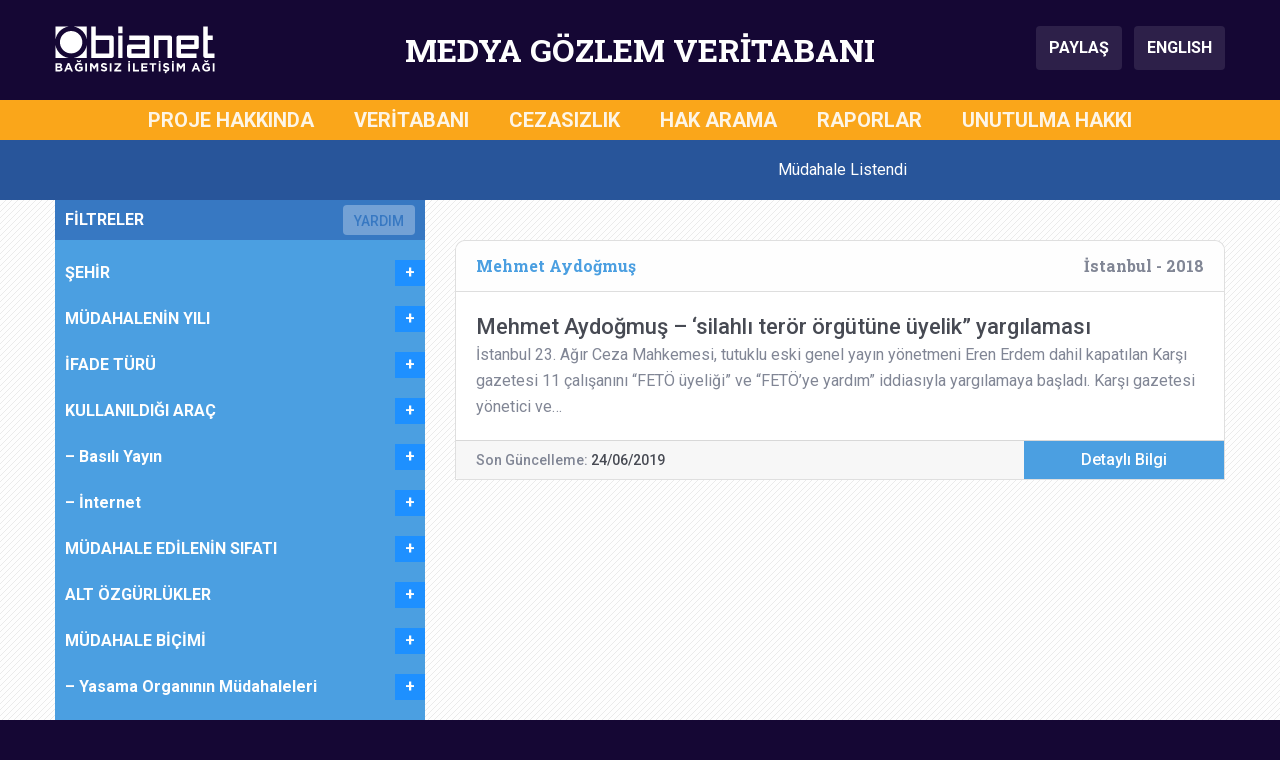

--- FILE ---
content_type: text/html; charset=UTF-8
request_url: https://medyagozlemveritabani.org/tag/mehmet-aydogmus/
body_size: 12381
content:
<!DOCTYPE html>
<html lang="en-US" prefix="og: https://ogp.me/ns#">

<head>
    <meta charset="UTF-8">
    <meta name="viewport" content="width=device-width, initial-scale=1">
    
<!-- Search Engine Optimization by Rank Math - https://rankmath.com/ -->
<title>Mehmet Aydoğmuş Archives - Medya Gözlem Veritabanı</title>
<meta name="robots" content="index, follow, max-snippet:-1, max-video-preview:-1, max-image-preview:large"/>
<link rel="canonical" href="https://medyagozlemveritabani.org/tag/mehmet-aydogmus/" />
<meta property="og:locale" content="en_US" />
<meta property="og:type" content="article" />
<meta property="og:title" content="Mehmet Aydoğmuş Archives - Medya Gözlem Veritabanı" />
<meta property="og:url" content="https://medyagozlemveritabani.org/tag/mehmet-aydogmus/" />
<meta property="og:site_name" content="Medya Gözlem Veritabanı" />
<meta name="twitter:card" content="summary_large_image" />
<meta name="twitter:title" content="Mehmet Aydoğmuş Archives - Medya Gözlem Veritabanı" />
<meta name="twitter:label1" content="Posts" />
<meta name="twitter:data1" content="1" />
<script type="application/ld+json" class="rank-math-schema">{"@context":"https://schema.org","@graph":[{"@type":"Organization","@id":"https://medyagozlemveritabani.org/#organization","name":"IPS \u0130leti\u015fim Vakf\u0131 - Bianet"},{"@type":"WebSite","@id":"https://medyagozlemveritabani.org/#website","url":"https://medyagozlemveritabani.org","name":"Medya G\u00f6zlem Veritaban\u0131","publisher":{"@id":"https://medyagozlemveritabani.org/#organization"},"inLanguage":"en-US"},{"@type":"CollectionPage","@id":"https://medyagozlemveritabani.org/tag/mehmet-aydogmus/#webpage","url":"https://medyagozlemveritabani.org/tag/mehmet-aydogmus/","name":"Mehmet Aydo\u011fmu\u015f Archives - Medya G\u00f6zlem Veritaban\u0131","isPartOf":{"@id":"https://medyagozlemveritabani.org/#website"},"inLanguage":"en-US"}]}</script>
<!-- /Rank Math WordPress SEO plugin -->

<link rel='dns-prefetch' href='//cdnjs.cloudflare.com' />
<link rel='dns-prefetch' href='//stackpath.bootstrapcdn.com' />
<link rel='dns-prefetch' href='//fonts.googleapis.com' />
<link rel="alternate" type="application/rss+xml" title="Medya Gözlem Veritabanı &raquo; Feed" href="https://medyagozlemveritabani.org/feed/" />
<link rel="alternate" type="application/rss+xml" title="Medya Gözlem Veritabanı &raquo; Comments Feed" href="https://medyagozlemveritabani.org/comments/feed/" />
<link rel="alternate" type="application/rss+xml" title="Medya Gözlem Veritabanı &raquo; Mehmet Aydoğmuş Tag Feed" href="https://medyagozlemveritabani.org/tag/mehmet-aydogmus/feed/" />
<style id='wp-img-auto-sizes-contain-inline-css' type='text/css'>
img:is([sizes=auto i],[sizes^="auto," i]){contain-intrinsic-size:3000px 1500px}
/*# sourceURL=wp-img-auto-sizes-contain-inline-css */
</style>

<link rel='stylesheet' id='wp-block-library-css' href='https://medyagozlemveritabani.org/wp-includes/css/dist/block-library/style.min.css?ver=6.9' type='text/css' media='all' />
<style id='global-styles-inline-css' type='text/css'>
:root{--wp--preset--aspect-ratio--square: 1;--wp--preset--aspect-ratio--4-3: 4/3;--wp--preset--aspect-ratio--3-4: 3/4;--wp--preset--aspect-ratio--3-2: 3/2;--wp--preset--aspect-ratio--2-3: 2/3;--wp--preset--aspect-ratio--16-9: 16/9;--wp--preset--aspect-ratio--9-16: 9/16;--wp--preset--color--black: #000000;--wp--preset--color--cyan-bluish-gray: #abb8c3;--wp--preset--color--white: #ffffff;--wp--preset--color--pale-pink: #f78da7;--wp--preset--color--vivid-red: #cf2e2e;--wp--preset--color--luminous-vivid-orange: #ff6900;--wp--preset--color--luminous-vivid-amber: #fcb900;--wp--preset--color--light-green-cyan: #7bdcb5;--wp--preset--color--vivid-green-cyan: #00d084;--wp--preset--color--pale-cyan-blue: #8ed1fc;--wp--preset--color--vivid-cyan-blue: #0693e3;--wp--preset--color--vivid-purple: #9b51e0;--wp--preset--gradient--vivid-cyan-blue-to-vivid-purple: linear-gradient(135deg,rgb(6,147,227) 0%,rgb(155,81,224) 100%);--wp--preset--gradient--light-green-cyan-to-vivid-green-cyan: linear-gradient(135deg,rgb(122,220,180) 0%,rgb(0,208,130) 100%);--wp--preset--gradient--luminous-vivid-amber-to-luminous-vivid-orange: linear-gradient(135deg,rgb(252,185,0) 0%,rgb(255,105,0) 100%);--wp--preset--gradient--luminous-vivid-orange-to-vivid-red: linear-gradient(135deg,rgb(255,105,0) 0%,rgb(207,46,46) 100%);--wp--preset--gradient--very-light-gray-to-cyan-bluish-gray: linear-gradient(135deg,rgb(238,238,238) 0%,rgb(169,184,195) 100%);--wp--preset--gradient--cool-to-warm-spectrum: linear-gradient(135deg,rgb(74,234,220) 0%,rgb(151,120,209) 20%,rgb(207,42,186) 40%,rgb(238,44,130) 60%,rgb(251,105,98) 80%,rgb(254,248,76) 100%);--wp--preset--gradient--blush-light-purple: linear-gradient(135deg,rgb(255,206,236) 0%,rgb(152,150,240) 100%);--wp--preset--gradient--blush-bordeaux: linear-gradient(135deg,rgb(254,205,165) 0%,rgb(254,45,45) 50%,rgb(107,0,62) 100%);--wp--preset--gradient--luminous-dusk: linear-gradient(135deg,rgb(255,203,112) 0%,rgb(199,81,192) 50%,rgb(65,88,208) 100%);--wp--preset--gradient--pale-ocean: linear-gradient(135deg,rgb(255,245,203) 0%,rgb(182,227,212) 50%,rgb(51,167,181) 100%);--wp--preset--gradient--electric-grass: linear-gradient(135deg,rgb(202,248,128) 0%,rgb(113,206,126) 100%);--wp--preset--gradient--midnight: linear-gradient(135deg,rgb(2,3,129) 0%,rgb(40,116,252) 100%);--wp--preset--font-size--small: 13px;--wp--preset--font-size--medium: 20px;--wp--preset--font-size--large: 36px;--wp--preset--font-size--x-large: 42px;--wp--preset--spacing--20: 0.44rem;--wp--preset--spacing--30: 0.67rem;--wp--preset--spacing--40: 1rem;--wp--preset--spacing--50: 1.5rem;--wp--preset--spacing--60: 2.25rem;--wp--preset--spacing--70: 3.38rem;--wp--preset--spacing--80: 5.06rem;--wp--preset--shadow--natural: 6px 6px 9px rgba(0, 0, 0, 0.2);--wp--preset--shadow--deep: 12px 12px 50px rgba(0, 0, 0, 0.4);--wp--preset--shadow--sharp: 6px 6px 0px rgba(0, 0, 0, 0.2);--wp--preset--shadow--outlined: 6px 6px 0px -3px rgb(255, 255, 255), 6px 6px rgb(0, 0, 0);--wp--preset--shadow--crisp: 6px 6px 0px rgb(0, 0, 0);}:where(.is-layout-flex){gap: 0.5em;}:where(.is-layout-grid){gap: 0.5em;}body .is-layout-flex{display: flex;}.is-layout-flex{flex-wrap: wrap;align-items: center;}.is-layout-flex > :is(*, div){margin: 0;}body .is-layout-grid{display: grid;}.is-layout-grid > :is(*, div){margin: 0;}:where(.wp-block-columns.is-layout-flex){gap: 2em;}:where(.wp-block-columns.is-layout-grid){gap: 2em;}:where(.wp-block-post-template.is-layout-flex){gap: 1.25em;}:where(.wp-block-post-template.is-layout-grid){gap: 1.25em;}.has-black-color{color: var(--wp--preset--color--black) !important;}.has-cyan-bluish-gray-color{color: var(--wp--preset--color--cyan-bluish-gray) !important;}.has-white-color{color: var(--wp--preset--color--white) !important;}.has-pale-pink-color{color: var(--wp--preset--color--pale-pink) !important;}.has-vivid-red-color{color: var(--wp--preset--color--vivid-red) !important;}.has-luminous-vivid-orange-color{color: var(--wp--preset--color--luminous-vivid-orange) !important;}.has-luminous-vivid-amber-color{color: var(--wp--preset--color--luminous-vivid-amber) !important;}.has-light-green-cyan-color{color: var(--wp--preset--color--light-green-cyan) !important;}.has-vivid-green-cyan-color{color: var(--wp--preset--color--vivid-green-cyan) !important;}.has-pale-cyan-blue-color{color: var(--wp--preset--color--pale-cyan-blue) !important;}.has-vivid-cyan-blue-color{color: var(--wp--preset--color--vivid-cyan-blue) !important;}.has-vivid-purple-color{color: var(--wp--preset--color--vivid-purple) !important;}.has-black-background-color{background-color: var(--wp--preset--color--black) !important;}.has-cyan-bluish-gray-background-color{background-color: var(--wp--preset--color--cyan-bluish-gray) !important;}.has-white-background-color{background-color: var(--wp--preset--color--white) !important;}.has-pale-pink-background-color{background-color: var(--wp--preset--color--pale-pink) !important;}.has-vivid-red-background-color{background-color: var(--wp--preset--color--vivid-red) !important;}.has-luminous-vivid-orange-background-color{background-color: var(--wp--preset--color--luminous-vivid-orange) !important;}.has-luminous-vivid-amber-background-color{background-color: var(--wp--preset--color--luminous-vivid-amber) !important;}.has-light-green-cyan-background-color{background-color: var(--wp--preset--color--light-green-cyan) !important;}.has-vivid-green-cyan-background-color{background-color: var(--wp--preset--color--vivid-green-cyan) !important;}.has-pale-cyan-blue-background-color{background-color: var(--wp--preset--color--pale-cyan-blue) !important;}.has-vivid-cyan-blue-background-color{background-color: var(--wp--preset--color--vivid-cyan-blue) !important;}.has-vivid-purple-background-color{background-color: var(--wp--preset--color--vivid-purple) !important;}.has-black-border-color{border-color: var(--wp--preset--color--black) !important;}.has-cyan-bluish-gray-border-color{border-color: var(--wp--preset--color--cyan-bluish-gray) !important;}.has-white-border-color{border-color: var(--wp--preset--color--white) !important;}.has-pale-pink-border-color{border-color: var(--wp--preset--color--pale-pink) !important;}.has-vivid-red-border-color{border-color: var(--wp--preset--color--vivid-red) !important;}.has-luminous-vivid-orange-border-color{border-color: var(--wp--preset--color--luminous-vivid-orange) !important;}.has-luminous-vivid-amber-border-color{border-color: var(--wp--preset--color--luminous-vivid-amber) !important;}.has-light-green-cyan-border-color{border-color: var(--wp--preset--color--light-green-cyan) !important;}.has-vivid-green-cyan-border-color{border-color: var(--wp--preset--color--vivid-green-cyan) !important;}.has-pale-cyan-blue-border-color{border-color: var(--wp--preset--color--pale-cyan-blue) !important;}.has-vivid-cyan-blue-border-color{border-color: var(--wp--preset--color--vivid-cyan-blue) !important;}.has-vivid-purple-border-color{border-color: var(--wp--preset--color--vivid-purple) !important;}.has-vivid-cyan-blue-to-vivid-purple-gradient-background{background: var(--wp--preset--gradient--vivid-cyan-blue-to-vivid-purple) !important;}.has-light-green-cyan-to-vivid-green-cyan-gradient-background{background: var(--wp--preset--gradient--light-green-cyan-to-vivid-green-cyan) !important;}.has-luminous-vivid-amber-to-luminous-vivid-orange-gradient-background{background: var(--wp--preset--gradient--luminous-vivid-amber-to-luminous-vivid-orange) !important;}.has-luminous-vivid-orange-to-vivid-red-gradient-background{background: var(--wp--preset--gradient--luminous-vivid-orange-to-vivid-red) !important;}.has-very-light-gray-to-cyan-bluish-gray-gradient-background{background: var(--wp--preset--gradient--very-light-gray-to-cyan-bluish-gray) !important;}.has-cool-to-warm-spectrum-gradient-background{background: var(--wp--preset--gradient--cool-to-warm-spectrum) !important;}.has-blush-light-purple-gradient-background{background: var(--wp--preset--gradient--blush-light-purple) !important;}.has-blush-bordeaux-gradient-background{background: var(--wp--preset--gradient--blush-bordeaux) !important;}.has-luminous-dusk-gradient-background{background: var(--wp--preset--gradient--luminous-dusk) !important;}.has-pale-ocean-gradient-background{background: var(--wp--preset--gradient--pale-ocean) !important;}.has-electric-grass-gradient-background{background: var(--wp--preset--gradient--electric-grass) !important;}.has-midnight-gradient-background{background: var(--wp--preset--gradient--midnight) !important;}.has-small-font-size{font-size: var(--wp--preset--font-size--small) !important;}.has-medium-font-size{font-size: var(--wp--preset--font-size--medium) !important;}.has-large-font-size{font-size: var(--wp--preset--font-size--large) !important;}.has-x-large-font-size{font-size: var(--wp--preset--font-size--x-large) !important;}
/*# sourceURL=global-styles-inline-css */
</style>

<style id='classic-theme-styles-inline-css' type='text/css'>
/*! This file is auto-generated */
.wp-block-button__link{color:#fff;background-color:#32373c;border-radius:9999px;box-shadow:none;text-decoration:none;padding:calc(.667em + 2px) calc(1.333em + 2px);font-size:1.125em}.wp-block-file__button{background:#32373c;color:#fff;text-decoration:none}
/*# sourceURL=/wp-includes/css/classic-themes.min.css */
</style>
<link rel='stylesheet' id='main-style-css' href='https://medyagozlemveritabani.org/wp-content/themes/medyagozlem/assets/css/main.css?ver=1726128972' type='text/css' media='all' />
<link rel='stylesheet' id='wpb-google-fonts-css' href='https://fonts.googleapis.com/css?family=Roboto+Slab%3A700%7CRoboto%3A400%2C400i%2C500%2C500i%2C700%2C700i&#038;subset=latin-ext&#038;ver=6.9' type='text/css' media='all' />
<script type="text/javascript" src="https://medyagozlemveritabani.org/wp-includes/js/jquery/jquery.min.js?ver=3.7.1" id="jquery-core-js"></script>
<script type="text/javascript" src="https://medyagozlemveritabani.org/wp-includes/js/jquery/jquery-migrate.min.js?ver=3.4.1" id="jquery-migrate-js"></script>
<link rel="https://api.w.org/" href="https://medyagozlemveritabani.org/wp-json/" /><link rel="alternate" title="JSON" type="application/json" href="https://medyagozlemveritabani.org/wp-json/wp/v2/tags/680" /><link rel="EditURI" type="application/rsd+xml" title="RSD" href="https://medyagozlemveritabani.org/xmlrpc.php?rsd" />
<meta name="generator" content="WordPress 6.9" />
<link rel="icon" href="https://medyagozlemveritabani.org/wp-content/uploads/2019/07/cropped-medyagozlemveritabani-1-32x32.png" sizes="32x32" />
<link rel="icon" href="https://medyagozlemveritabani.org/wp-content/uploads/2019/07/cropped-medyagozlemveritabani-1-192x192.png" sizes="192x192" />
<link rel="apple-touch-icon" href="https://medyagozlemveritabani.org/wp-content/uploads/2019/07/cropped-medyagozlemveritabani-1-180x180.png" />
<meta name="msapplication-TileImage" content="https://medyagozlemveritabani.org/wp-content/uploads/2019/07/cropped-medyagozlemveritabani-1-270x270.png" />
	<script>
		
	(function($) {
	    $(document).on('facetwp-refresh', function() {
	    	
	    	if(FWP.facets['b'] == ''){ 
	    		FWP.facets['b1'] = '';
	    		FWP.facets['b2'] = '';
	    		FWP.facets['b3'] = '';
	    		FWP.facets['b4'] = '';
	    	};
	    	if(FWP.facets['e'] == ''){ 
	    		FWP.facets['e1'] = '';
	    		FWP.facets['e2'] = '';
	    		FWP.facets['e3'] = '';
	    		FWP.facets['e4'] = '';
	    	};
	    	if(FWP.facets['e2'] == ''){ 
	    		FWP.facets['e2a'] = '';
	    		FWP.facets['e2b'] = '';
	    		FWP.facets['e2c'] = '';
	    		FWP.facets['e2d'] = '';
	    		FWP.facets['e2e'] = '';
	    		FWP.facets['e2f'] = '';
	    	};
	    	if(FWP.facets['e3'] == ''){ 
	    		FWP.facets['e3a'] = '';
	    		FWP.facets['e3b'] = '';
	    		FWP.facets['e3c'] = '';
	    		FWP.facets['e3d'] = '';
	    		FWP.facets['e3e'] = '';
	    	};
			if(FWP.facets['f'] == ''){ 
	    		FWP.facets['f1'] = '';
	    		FWP.facets['f2'] = '';
	    	};
	    	
			if(FWP.facets['mobile_b'] == ''){ 
	    		FWP.facets['mobile_b1'] = '';
	    		FWP.facets['mobile_b2'] = '';
	    		FWP.facets['mobile_b3'] = '';
	    		FWP.facets['mobile_b4'] = '';
	    	};
	    	if(FWP.facets['mobile_e'] == ''){ 
	    		FWP.facets['mobile_e1'] = '';
	    		FWP.facets['mobile_e2'] = '';
	    		FWP.facets['mobile_e3'] = '';
	    		FWP.facets['mobile_e4'] = '';
	    	};
	    	if(FWP.facets['mobile_e2'] == ''){ 
	    		FWP.facets['mobile_e2a'] = '';
	    		FWP.facets['mobile_e2b'] = '';
	    		FWP.facets['mobile_e2c'] = '';
	    		FWP.facets['mobile_e2d'] = '';
	    		FWP.facets['mobile_e2e'] = '';
	    		FWP.facets['mobile_e2f'] = '';
	    	};
	    	if(FWP.facets['mobile_e3'] == ''){ 
	    		FWP.facets['mobile_e3a'] = '';
	    		FWP.facets['mobile_e3b'] = '';
	    		FWP.facets['mobile_e3c'] = '';
	    		FWP.facets['mobile_e3d'] = '';
	    		FWP.facets['mobile_e3e'] = '';
	    	};
			if(FWP.facets['mobile_f'] == ''){ 
	    		FWP.facets['mobile_f1'] = '';
	    		FWP.facets['mobile_f2'] = '';
	    	};
	
	    	FWP.fetchData();
	     });
	})(jQuery);

	</script>
</head>

<body class="archive tag tag-mehmet-aydogmus tag-680 wp-theme-medyagozlem">
    <!-- Header starts -->
    <header>
    
        <!--  Header Branding starts -->
        <section id="header-branding">
            <div class="container">
                <div class="row">
                    <div class="col-3" id="logo">
                        <img src="https://medyagozlemveritabani.org/wp-content/themes/medyagozlem/assets/img/header-logo-bianet.svg" alt="Bianet Logo">
                    </div>
                    <div class="col-9 col-xl-6" id="siteTitle">MEDYA GÖZLEM VERİTABANI</div>
                    <div class="col-3" id="buttons">
                        <button class="btn btn-header" type="button" data-toggle="modal" data-target="#shareModal" aria-controls="shareModal" aria-label="Paylaş">
                            PAYLAŞ
                        </button>
  						<a class="btn btn-header ml-2"  href="https://mediamonitoringdatabase.org/">
                            ENGLISH
                        </a>
                    </div>
                    <div class="col-3" id="menu_hamburger">
                        <button class="hamburger hamburger--spin" type="button" data-toggle="modal" data-target="#fullScreenMenu" aria-controls="fullScreenMenu" aria-expanded="false" aria-label="Toggle navigation">
                            <span class="hamburger-label">MENÜ</span>
                            <span class="hamburger-box">
                                <span class="hamburger-inner"></span>
                            </span>
                        </button>
                    </div>
                </div>
            </div>
        </section>
        <!--/ Header Branding ends -->
        
        <!--  Navbar starts -->
        <section id="navbar-full">
            <div class="container">
                <div class="row">
                        <div class="col-12"><ul id=" " class=" "><li id="menu-item-25" class="menu-item menu-item-type-post_type menu-item-object-page menu-item-25"><a href="https://medyagozlemveritabani.org/proje-hakkinda/">PROJE HAKKINDA</a></li>
<li id="menu-item-155" class="menu-item menu-item-type-custom menu-item-object-custom menu-item-home menu-item-155"><a href="https://medyagozlemveritabani.org/">VERİTABANI</a></li>
<li id="menu-item-16059" class="menu-item menu-item-type-post_type_archive menu-item-object-cezasizlik menu-item-16059"><a href="https://medyagozlemveritabani.org/cezasizlik/">CEZASIZLIK</a></li>
<li id="menu-item-16060" class="menu-item menu-item-type-post_type_archive menu-item-object-hakarama menu-item-16060"><a href="https://medyagozlemveritabani.org/hakarama/">HAK ARAMA</a></li>
<li id="menu-item-3613" class="menu-item menu-item-type-post_type menu-item-object-page menu-item-3613"><a href="https://medyagozlemveritabani.org/raporlar/">RAPORLAR</a></li>
<li id="menu-item-24" class="menu-item menu-item-type-post_type menu-item-object-page menu-item-24"><a href="https://medyagozlemveritabani.org/unutulma-hakki/">UNUTULMA HAKKI</a></li>
</ul></div>                </div>
            </div>
        </section>
        <!--/ Navbar ends -->
        
        <!--  MODAL - FullScreenMenu ------->
        <div class="modal" id="fullScreenMenu" tabindex="-1" role="dialog">
            <div class="modal-dialog" role="document">
                <div class="modal-content">
                    <div class="modal-body">
                        <div class="navigation-items">
                            <ul id=" " class="menu-items"><li class="menu-item menu-item-type-post_type menu-item-object-page menu-item-25"><a href="https://medyagozlemveritabani.org/proje-hakkinda/">PROJE HAKKINDA</a></li>
<li class="menu-item menu-item-type-custom menu-item-object-custom menu-item-home menu-item-155"><a href="https://medyagozlemveritabani.org/">VERİTABANI</a></li>
<li class="menu-item menu-item-type-post_type_archive menu-item-object-cezasizlik menu-item-16059"><a href="https://medyagozlemveritabani.org/cezasizlik/">CEZASIZLIK</a></li>
<li class="menu-item menu-item-type-post_type_archive menu-item-object-hakarama menu-item-16060"><a href="https://medyagozlemveritabani.org/hakarama/">HAK ARAMA</a></li>
<li class="menu-item menu-item-type-post_type menu-item-object-page menu-item-3613"><a href="https://medyagozlemveritabani.org/raporlar/">RAPORLAR</a></li>
<li class="menu-item menu-item-type-post_type menu-item-object-page menu-item-24"><a href="https://medyagozlemveritabani.org/unutulma-hakki/">UNUTULMA HAKKI</a></li>
</ul>                            <hr>
                            <ul class="lang-items">
                                <li class="lang-item"><a class="active" href="#">TÜRKÇE</a></li>
                                <li class="lang-item"><a class="" href="https://mediamonitoringdatabase.org/" target="_self">ENGLISH</a></li>
                            </ul>
                        </div>
                    </div>
                    <div class="modal-footer">
                        <img src="https://medyagozlemveritabani.org/wp-content/themes/medyagozlem/assets/img/header-logo-bianet.svg" alt="Bianet Logo">
                    </div>
                </div>
            </div>
        </div>
        <!--/ MODAL - FullScreenMenu ends ---->
        
        <!--  MODAL - Share Modal -->
        <div class="modal fade" id="shareModal" tabindex="-1" role="dialog" aria-labelledby="shareModalLabel" aria-hidden="true">
            <div class="modal-dialog modal-dialog-centered" role="document">
                <div class="modal-content">
                    <div class="modal-header">
                        <div class="modal-title">BU SAYFAYI PAYLAŞ</div>
                        <button type="button" class="close" data-dismiss="modal" aria-label="Close">
                            <span aria-hidden="true">&times;</span>
                        </button>
                    </div>
                    <div class="modal-body">
                        <ul>
                            <li><a onclick="shareFacebook();" role="button" class="btn btn-primary facebook">FACEBOOK</a></li>
                            <li><a onclick="shareTwitter();" role="button" class="btn btn-primary twitter"><span>TWITTER</span></a></li>
                            <li><a onclick="shareWhatsApp();" role="button" class="btn btn-primary whatsapp"><span>WHATSAPP</span></a></li>
                            <li><a onclick="shareEmail();" role="button" class="btn btn-primary email"><span>E-POSTA</span></a></li>
                            <li><a onclick="shareCopyLink();" role="button" class="btn btn-primary copylink"><span>SAYFA ADRESİNİ KOPYALA</span></a></li>
                        </ul>
                    </div>
                </div>
            </div>
        </div>
        <!--/ MODAL - Share Modal ends ---->
        
        <!--  MODAL - Help Modal -->
        <div class="modal fade" id="helpModal" tabindex="-1" role="dialog" aria-labelledby="helpModalLabel" aria-hidden="true">
            <div class="modal-dialog modal-dialog-centered" role="document">
                <div class="modal-content">
                    <div class="modal-header">
                        <div class="modal-title">FİLTRELER İLE İLGİLİ</div>
                        <button type="button" class="close" data-dismiss="modal" aria-label="Close">
                            <span aria-hidden="true">&times;</span>
                        </button>
                    </div>
                    <div class="modal-body">
                    	1- Uygulamak istediğiniz filtre veya filtreleri menü üzerinden seçin.<br><br>
						2- Kişi veya kurum ismi üzerinden filtreleme yapmak için anahtar kelime bölümüne giriş yapabilirsiniz.<br><br>
						3- Seçiminiz sonrasında dava kartları bölümünde sonuçlar otomatik olarak yüklenecektir.<br><br>
						4- Seçimlerinizi tek tek geri alabilir veya filtreleri temizle seçeneği üzerinden en baştan seçim yapabilirsiniz. 
                    </div>
                </div>
            </div>
        </div>
        <!--/ MODAL - Help Modal ends ---->
        
    </header>
    <!-- Header ends --><!--  Main starts -->
<main id="davalar"> 

    <!--  Database Content starts -->
    <div id="content-database">
        <section id="search-bar">
            <div class="container">
                <div class="row">
                    <div class="col-md-12 md-and-up d-none d-md-block">
                        <div class="row">
                            <div class="col-md-4 text-center">
                                <div class="facetwp-facet facetwp-facet-searchd facetwp-type-search" data-name="searchd" data-type="search"></div>                            </div>
                            <div class="col-md-8 text-center">
                                <div class="total-display">
                                    <div class="facetwp-counts"></div> Müdahale Listendi
                                </div>
                            </div>
                        </div>
                    </div>
                    <div class="col-12 md-down d-md-none">
                        <div class="container">
                            <div class="row">
                                <div class="col-6 p-0"><button class="btn btn-searchbar btn-filter">FİLTRELER</button></div>
                                <div class="col-6 p-0"><button class="btn btn-searchbar btn-search">ARAMA</button></div>
                            </div>
                        </div>
                    </div>
                </div>
            </div>
        </section>

        <section id="result-count-mobile" class="d-md-none">
            <div class="col-12 text-center">
                <div class="facetwp-counts"></div> Müdahale Listelendi
            </div>
        </section>

        <section id="search-bar-mobile" class="d-md-none">
            <div class="container">
                <div class="row">
                    <div class="col-12">
                        <div class="facetwp-facet facetwp-facet-searchm facetwp-type-search" data-name="searchm" data-type="search"></div>                    </div>
                </div>
            </div>
        </section>

        <section id="filter-bar-mobile" class="d-md-none">
            <div class="container">
                <div class="row">
                    <div class="col-12">
                        <div class="container">
                            <div class="row filter-items-outer">
                                <div class="col-12">
                                    <div class="filter-items-inner">
                                        <button class="btn btn-header btn-clear" type="button" aria-label="Temizle">
                                            FİLTRELERİ TEMİZLE
                                        </button>
                                        <!--sidebar and filters starts-->
                                            <!--  widget-area starts-->
    <div id="widget-area" class="widget-area" role="complementary">
	    <aside id="text-36" class="widget widget_text"><h2 class="widget-title">ŞEHİR</h2>			<div class="textwidget"><div class="facetwp-facet facetwp-facet-mobile_sehirler facetwp-type-dropdown" data-name="mobile_sehirler" data-type="dropdown"></div>
</div>
		</aside><aside id="text-35" class="widget widget_text"><h2 class="widget-title">MÜDAHALENİN YILI</h2>			<div class="textwidget"><div class="facetwp-facet facetwp-facet-mobile_yil facetwp-type-slider" data-name="mobile_yil" data-type="slider"></div>
</div>
		</aside><aside id="text-37" class="widget widget_text"><h2 class="widget-title">İFADE TÜRÜ</h2>			<div class="textwidget"><div class="facetwp-facet facetwp-facet-mobile_a facetwp-type-dropdown" data-name="mobile_a" data-type="dropdown"></div>
</div>
		</aside><aside id="text-38" class="widget widget_text"><h2 class="widget-title">KULLANILDIĞI ARAÇ</h2>			<div class="textwidget"><div class="facetwp-facet facetwp-facet-mobile_b facetwp-type-dropdown" data-name="mobile_b" data-type="dropdown"></div>
</div>
		</aside><aside id="text-39" class="widget widget_text"><h2 class="widget-title">&#8211; Basılı Yayın</h2>			<div class="textwidget"><div class="facetwp-facet facetwp-facet-mobile_b1 facetwp-type-dropdown" data-name="mobile_b1" data-type="dropdown"></div>
</div>
		</aside><aside id="text-40" class="widget widget_text"><h2 class="widget-title">&#8211; İnternet</h2>			<div class="textwidget"><div class="facetwp-facet facetwp-facet-mobile_b2 facetwp-type-dropdown" data-name="mobile_b2" data-type="dropdown"></div>
</div>
		</aside><aside id="text-41" class="widget widget_text"><h2 class="widget-title">MÜDAHALE EDİLENİN SIFATI</h2>			<div class="textwidget"><div class="facetwp-facet facetwp-facet-mobile_c facetwp-type-dropdown" data-name="mobile_c" data-type="dropdown"></div>
</div>
		</aside><aside id="text-42" class="widget widget_text"><h2 class="widget-title">ALT ÖZGÜRLÜKLER</h2>			<div class="textwidget"><div class="facetwp-facet facetwp-facet-mobile_d facetwp-type-dropdown" data-name="mobile_d" data-type="dropdown"></div>
</div>
		</aside><aside id="text-43" class="widget widget_text"><h2 class="widget-title">MÜDAHALE BİÇİMİ</h2>			<div class="textwidget"><div class="facetwp-facet facetwp-facet-mobile_e facetwp-type-dropdown" data-name="mobile_e" data-type="dropdown"></div>
</div>
		</aside><aside id="text-44" class="widget widget_text"><h2 class="widget-title">&#8211; Yasama Organının Müdahaleleri</h2>			<div class="textwidget"><div class="facetwp-facet facetwp-facet-mobile_e1 facetwp-type-dropdown" data-name="mobile_e1" data-type="dropdown"></div>
</div>
		</aside><aside id="text-45" class="widget widget_text"><h2 class="widget-title">&#8211; Yargı Organının Müdahaleleri</h2>			<div class="textwidget"><div class="facetwp-facet facetwp-facet-mobile_e2 facetwp-type-dropdown" data-name="mobile_e2" data-type="dropdown"></div>
</div>
		</aside><aside id="text-46" class="widget widget_text"><h2 class="widget-title">&#8212; Hukuk Mahkemeleri</h2>			<div class="textwidget"><div class="facetwp-facet facetwp-facet-mobile_e2a facetwp-type-dropdown" data-name="mobile_e2a" data-type="dropdown"></div>
</div>
		</aside><aside id="text-47" class="widget widget_text"><h2 class="widget-title">&#8212; Cumhuriyet Savcılıkları</h2>			<div class="textwidget"><div class="facetwp-facet facetwp-facet-mobile_e2b facetwp-type-dropdown" data-name="mobile_e2b" data-type="dropdown"></div>
</div>
		</aside><aside id="text-48" class="widget widget_text"><h2 class="widget-title">&#8212; Sulh Ceza Hakimlikleri</h2>			<div class="textwidget"><div class="facetwp-facet facetwp-facet-mobile_e2c facetwp-type-dropdown" data-name="mobile_e2c" data-type="dropdown"></div>
</div>
		</aside><aside id="text-49" class="widget widget_text"><h2 class="widget-title">&#8212; Ceza Mahkemeleri</h2>			<div class="textwidget"><div class="facetwp-facet facetwp-facet-mobile_e2d facetwp-type-dropdown" data-name="mobile_e2d" data-type="dropdown"></div>
</div>
		</aside><aside id="text-50" class="widget widget_text"><h2 class="widget-title">&#8212; İnfaz Hakimlikleri</h2>			<div class="textwidget"><div class="facetwp-facet facetwp-facet-mobile_e2e facetwp-type-dropdown" data-name="mobile_e2e" data-type="dropdown"></div>
</div>
		</aside><aside id="text-51" class="widget widget_text"><h2 class="widget-title">&#8212; İdare Mahkemeleri</h2>			<div class="textwidget"><div class="facetwp-facet facetwp-facet-mobile_e2f facetwp-type-dropdown" data-name="mobile_e2f" data-type="dropdown"></div>
</div>
		</aside><aside id="text-52" class="widget widget_text"><h2 class="widget-title">&#8211; Yürütme Organının Müdahaleleri</h2>			<div class="textwidget"><div class="facetwp-facet facetwp-facet-mobile_e3 facetwp-type-dropdown" data-name="mobile_e3" data-type="dropdown"></div>
</div>
		</aside><aside id="text-53" class="widget widget_text"><h2 class="widget-title">&#8212; RTÜK</h2>			<div class="textwidget"><div class="facetwp-facet facetwp-facet-mobile_e3a facetwp-type-dropdown" data-name="mobile_e3a" data-type="dropdown"></div>
</div>
		</aside><aside id="text-54" class="widget widget_text"><h2 class="widget-title">&#8212; Yürütme ve İdare</h2>			<div class="textwidget"><div class="facetwp-facet facetwp-facet-mobile_e3b facetwp-type-dropdown" data-name="mobile_e3b" data-type="dropdown"></div>
</div>
		</aside><aside id="text-55" class="widget widget_text"><h2 class="widget-title">&#8212; BTK</h2>			<div class="textwidget"><div class="facetwp-facet facetwp-facet-mobile_e3c facetwp-type-dropdown" data-name="mobile_e3c" data-type="dropdown"></div>
</div>
		</aside><aside id="text-56" class="widget widget_text"><h2 class="widget-title">&#8212; Ceza İnfaz Kurumları</h2>			<div class="textwidget"><div class="facetwp-facet facetwp-facet-mobile_e3d facetwp-type-dropdown" data-name="mobile_e3d" data-type="dropdown"></div>
</div>
		</aside><aside id="text-57" class="widget widget_text"><h2 class="widget-title">&#8212; Basın İlan Kurumu</h2>			<div class="textwidget"><div class="facetwp-facet facetwp-facet-mobile_e3e facetwp-type-dropdown" data-name="mobile_e3e" data-type="dropdown"></div>
</div>
		</aside><aside id="text-58" class="widget widget_text"><h2 class="widget-title">&#8211; Üçüncü Kişilerin Müdahaleleri</h2>			<div class="textwidget"><div class="facetwp-facet facetwp-facet-mobile_e4 facetwp-type-dropdown" data-name="mobile_e4" data-type="dropdown"></div>
</div>
		</aside><aside id="text-59" class="widget widget_text"><h2 class="widget-title">HUKUKİ DAYANAK</h2>			<div class="textwidget"><div class="facetwp-facet facetwp-facet-mobile_f facetwp-type-dropdown" data-name="mobile_f" data-type="dropdown"></div>
</div>
		</aside><aside id="text-60" class="widget widget_text"><h2 class="widget-title">&#8211; Türk Ceza Kanunu</h2>			<div class="textwidget"><div class="facetwp-facet facetwp-facet-mobile_f1 facetwp-type-dropdown" data-name="mobile_f1" data-type="dropdown"></div>
</div>
		</aside><aside id="text-61" class="widget widget_text"><h2 class="widget-title">&#8211; Terörle Mücadele Kanunu</h2>			<div class="textwidget"><div class="facetwp-facet facetwp-facet-mobile_f2 facetwp-type-dropdown" data-name="mobile_f2" data-type="dropdown"></div>
</div>
		</aside><aside id="text-62" class="widget widget_text"><h2 class="widget-title">&#8211; Türk Medeni Kanunu</h2>			<div class="textwidget"><div class="facetwp-facet facetwp-facet-mobile_f3 facetwp-type-dropdown" data-name="mobile_f3" data-type="dropdown"></div>
</div>
		</aside><aside id="text-63" class="widget widget_text"><h2 class="widget-title">&#8211; Türk Borçlar Kanunu</h2>			<div class="textwidget"><div class="facetwp-facet facetwp-facet-mobile_f4 facetwp-type-dropdown" data-name="mobile_f4" data-type="dropdown"></div>
</div>
		</aside><aside id="text-64" class="widget widget_text"><h2 class="widget-title">&#8211; Basın Kanunu</h2>			<div class="textwidget"><div class="facetwp-facet facetwp-facet-mobile_f5 facetwp-type-dropdown" data-name="mobile_f5" data-type="dropdown"></div>
</div>
		</aside><aside id="text-65" class="widget widget_text"><h2 class="widget-title">&#8211; Radyo ve Televizyonların Kuruluş ve Yayın Hizmetleri Hakkında Kanun</h2>			<div class="textwidget"><div class="facetwp-facet facetwp-facet-mobile_f6 facetwp-type-dropdown" data-name="mobile_f6" data-type="dropdown"></div>
</div>
		</aside><aside id="text-66" class="widget widget_text"><h2 class="widget-title">&#8211; İnternet Ortamında Yapılan Yayınların Düzenlenmesi ve Bu Yayınlar Yoluyla İşlenen Suçlarla Mücadele Edilmesi Hakkında Kanun</h2>			<div class="textwidget"><div class="facetwp-facet facetwp-facet-mobile_f7 facetwp-type-dropdown" data-name="mobile_f7" data-type="dropdown"></div>
</div>
		</aside><aside id="text-67" class="widget widget_text"><h2 class="widget-title">&#8211; Atatürk Aleyhine İşlenen Suçlar Hakkında Kanun</h2>			<div class="textwidget"><div class="facetwp-facet facetwp-facet-mobile_f8 facetwp-type-dropdown" data-name="mobile_f8" data-type="dropdown"></div>
</div>
		</aside>    </div>
    <!--/ widget-area ends-->
                                        <!--sidebar and filters ends-->
                                    </div>
                                </div>
                            </div>
                        </div>
                    </div>
                </div>
            </div>
        </section>
        
        <section id="filter-and-results">
            <div class="container">
                <div class="row">

                    <!--  filters -->
                    <div class="col-md-4 d-none d-md-block">
                        <div class="filter-wrap">
                            <div id="filter">

                                <div class="container">
                                    <div class="row filter-outer">
                                        <div class="col-12">
                                            <div class="filter-title">
                                                FİLTRELER
                                            </div>
                                            <div class="filter-function">
                                                <button class="btn btn-header btn-help" type="button" data-toggle="modal" data-target="#helpModal" aria-controls="helpModal" aria-label="Yardım">
                                                    YARDIM
                                                </button>
                                                <button class="btn btn-header btn-clear" type="button" aria-label="Temizle">
                                                    <span class="d-block d-lg-none">TEMİZLE</span>
                                                    <span class="d-none d-lg-block">FİLTRELERİ TEMİZLE</span>
                                                </button>
                                            </div>
                                        </div>
                                    </div>
                                </div>

                                <div class="container">
                                    <div class="row filter-items-outer">
                                        <div class="col-12">
                                            <div class="filter-items-inner">
                                                <!--sidebar and filters starts-->
                                                                                                    <!--  widget-area starts-->
                                                    <div id="widget-area" class="widget-area" role="complementary">
                                                        <aside id="text-33" class="widget widget_text"><h2 class="widget-title">ŞEHİR</h2>			<div class="textwidget"><div class="facetwp-facet facetwp-facet-sehirler facetwp-type-dropdown" data-name="sehirler" data-type="dropdown"></div>
</div>
		</aside><aside id="text-34" class="widget widget_text"><h2 class="widget-title">MÜDAHALENİN YILI</h2>			<div class="textwidget"><div class="facetwp-facet facetwp-facet-yil facetwp-type-slider" data-name="yil" data-type="slider"></div>
</div>
		</aside><aside id="text-2" class="widget widget_text"><h2 class="widget-title">İFADE TÜRÜ</h2>			<div class="textwidget"><div class="facetwp-facet facetwp-facet-a facetwp-type-checkboxes" data-name="a" data-type="checkboxes"></div>
</div>
		</aside><aside id="text-3" class="widget widget_text"><h2 class="widget-title">KULLANILDIĞI ARAÇ</h2>			<div class="textwidget"><div class="facetwp-facet facetwp-facet-b facetwp-type-checkboxes" data-name="b" data-type="checkboxes"></div>
</div>
		</aside><aside id="text-4" class="widget widget_text"><h2 class="widget-title">&#8211; Basılı Yayın</h2>			<div class="textwidget"><div class="facetwp-facet facetwp-facet-b1 facetwp-type-checkboxes" data-name="b1" data-type="checkboxes"></div>
</div>
		</aside><aside id="text-5" class="widget widget_text"><h2 class="widget-title">&#8211; İnternet</h2>			<div class="textwidget"><div class="facetwp-facet facetwp-facet-b2 facetwp-type-checkboxes" data-name="b2" data-type="checkboxes"></div>
</div>
		</aside><aside id="text-6" class="widget widget_text"><h2 class="widget-title">MÜDAHALE EDİLENİN SIFATI</h2>			<div class="textwidget"><div class="facetwp-facet facetwp-facet-c facetwp-type-checkboxes" data-name="c" data-type="checkboxes"></div>
</div>
		</aside><aside id="text-7" class="widget widget_text"><h2 class="widget-title">ALT ÖZGÜRLÜKLER</h2>			<div class="textwidget"><div class="facetwp-facet facetwp-facet-d facetwp-type-checkboxes" data-name="d" data-type="checkboxes"></div>
</div>
		</aside><aside id="text-8" class="widget widget_text"><h2 class="widget-title">MÜDAHALE BİÇİMİ</h2>			<div class="textwidget"><div class="facetwp-facet facetwp-facet-e facetwp-type-checkboxes" data-name="e" data-type="checkboxes"></div>
</div>
		</aside><aside id="text-9" class="widget widget_text"><h2 class="widget-title">&#8211; Yasama Organının Müdahaleleri</h2>			<div class="textwidget"><div class="facetwp-facet facetwp-facet-e1 facetwp-type-checkboxes" data-name="e1" data-type="checkboxes"></div>
</div>
		</aside><aside id="text-10" class="widget widget_text"><h2 class="widget-title">&#8211; Yargı Organlarının Müdahaleleri</h2>			<div class="textwidget"><div class="facetwp-facet facetwp-facet-e2 facetwp-type-checkboxes" data-name="e2" data-type="checkboxes"></div>
</div>
		</aside><aside id="text-11" class="widget widget_text"><h2 class="widget-title">&#8212; Hukuk Mahkemeleri</h2>			<div class="textwidget"><div class="facetwp-facet facetwp-facet-e2a facetwp-type-checkboxes" data-name="e2a" data-type="checkboxes"></div>
</div>
		</aside><aside id="text-12" class="widget widget_text"><h2 class="widget-title">&#8212; Cumhuriyet Savcılıkları</h2>			<div class="textwidget"><div class="facetwp-facet facetwp-facet-e2b facetwp-type-checkboxes" data-name="e2b" data-type="checkboxes"></div>
</div>
		</aside><aside id="text-13" class="widget widget_text"><h2 class="widget-title">&#8212; Sulh Ceza Hakimlikleri</h2>			<div class="textwidget"><div class="facetwp-facet facetwp-facet-e2c facetwp-type-checkboxes" data-name="e2c" data-type="checkboxes"></div>
</div>
		</aside><aside id="text-14" class="widget widget_text"><h2 class="widget-title">&#8212; Ceza Mahkemeleri</h2>			<div class="textwidget"><div class="facetwp-facet facetwp-facet-e2d facetwp-type-checkboxes" data-name="e2d" data-type="checkboxes"></div>
</div>
		</aside><aside id="text-15" class="widget widget_text"><h2 class="widget-title">&#8212; İnfaz Hakimlikleri</h2>			<div class="textwidget"><div class="facetwp-facet facetwp-facet-e2e facetwp-type-checkboxes" data-name="e2e" data-type="checkboxes"></div>
</div>
		</aside><aside id="text-16" class="widget widget_text"><h2 class="widget-title">&#8212; İdare Mahkemeleri</h2>			<div class="textwidget"><div class="facetwp-facet facetwp-facet-e2f facetwp-type-checkboxes" data-name="e2f" data-type="checkboxes"></div>
</div>
		</aside><aside id="text-17" class="widget widget_text"><h2 class="widget-title">&#8211; Yürütme Organının Müdahaleleri</h2>			<div class="textwidget"><div class="facetwp-facet facetwp-facet-e3 facetwp-type-checkboxes" data-name="e3" data-type="checkboxes"></div>
</div>
		</aside><aside id="text-27" class="widget widget_text"><h2 class="widget-title">&#8212; RTÜK</h2>			<div class="textwidget"><div class="facetwp-facet facetwp-facet-e3a facetwp-type-checkboxes" data-name="e3a" data-type="checkboxes"></div>
</div>
		</aside><aside id="text-26" class="widget widget_text"><h2 class="widget-title">&#8212; Yürütme ve İdare</h2>			<div class="textwidget"><div class="facetwp-facet facetwp-facet-e3b facetwp-type-checkboxes" data-name="e3b" data-type="checkboxes"></div>
</div>
		</aside><aside id="text-25" class="widget widget_text"><h2 class="widget-title">&#8212; BTK</h2>			<div class="textwidget"><div class="facetwp-facet facetwp-facet-e3c facetwp-type-checkboxes" data-name="e3c" data-type="checkboxes"></div>
</div>
		</aside><aside id="text-24" class="widget widget_text"><h2 class="widget-title">&#8212; Ceza İnfaz Kurumları</h2>			<div class="textwidget"><div class="facetwp-facet facetwp-facet-e3d facetwp-type-checkboxes" data-name="e3d" data-type="checkboxes"></div>
</div>
		</aside><aside id="text-23" class="widget widget_text"><h2 class="widget-title">&#8212; Basın İlan Kurumu</h2>			<div class="textwidget"><div class="facetwp-facet facetwp-facet-e3e facetwp-type-checkboxes" data-name="e3e" data-type="checkboxes"></div>
</div>
		</aside><aside id="text-22" class="widget widget_text"><h2 class="widget-title">&#8211; Üçüncü Kişilerin Müdahaleleri</h2>			<div class="textwidget"><div class="facetwp-facet facetwp-facet-e4 facetwp-type-checkboxes" data-name="e4" data-type="checkboxes"></div>
</div>
		</aside><aside id="text-21" class="widget widget_text"><h2 class="widget-title">HUKUKİ DAYANAK</h2>			<div class="textwidget"><div class="facetwp-facet facetwp-facet-f facetwp-type-checkboxes" data-name="f" data-type="checkboxes"></div>
</div>
		</aside><aside id="text-20" class="widget widget_text"><h2 class="widget-title">&#8211; Türk Ceza Kanunu</h2>			<div class="textwidget"><div class="facetwp-facet facetwp-facet-f1 facetwp-type-checkboxes" data-name="f1" data-type="checkboxes"></div>
</div>
		</aside><aside id="text-19" class="widget widget_text"><h2 class="widget-title">&#8211; Terörle Mücadele Kanunu</h2>			<div class="textwidget"><div class="facetwp-facet facetwp-facet-f2 facetwp-type-checkboxes" data-name="f2" data-type="checkboxes"></div>
</div>
		</aside><aside id="text-18" class="widget widget_text"><h2 class="widget-title">&#8211; Türk Medeni Kanunu</h2>			<div class="textwidget"><div class="facetwp-facet facetwp-facet-f3 facetwp-type-checkboxes" data-name="f3" data-type="checkboxes"></div>
</div>
		</aside><aside id="text-32" class="widget widget_text"><h2 class="widget-title">&#8211; Türk Borçlar Kanunu</h2>			<div class="textwidget"><div class="facetwp-facet facetwp-facet-f4 facetwp-type-checkboxes" data-name="f4" data-type="checkboxes"></div>
</div>
		</aside><aside id="text-31" class="widget widget_text"><h2 class="widget-title">&#8211; Basın Kanunu</h2>			<div class="textwidget"><div class="facetwp-facet facetwp-facet-f5 facetwp-type-checkboxes" data-name="f5" data-type="checkboxes"></div>
</div>
		</aside><aside id="text-30" class="widget widget_text"><h2 class="widget-title">&#8211; Radyo ve Televizyonların Kuruluş ve Yayın Hizmetleri Hakkında Kanun</h2>			<div class="textwidget"><div class="facetwp-facet facetwp-facet-f6 facetwp-type-checkboxes" data-name="f6" data-type="checkboxes"></div>
</div>
		</aside><aside id="text-29" class="widget widget_text"><h2 class="widget-title">&#8211; İnternet Ortamında Yapılan Yayınların Düzenlenmesi ve Bu Yayınlar Yoluyla İşlenen Suçlarla Mücadele Edilmesi Hakkında Kanun</h2>			<div class="textwidget"><div class="facetwp-facet facetwp-facet-f7 facetwp-type-checkboxes" data-name="f7" data-type="checkboxes"></div>
</div>
		</aside><aside id="text-28" class="widget widget_text"><h2 class="widget-title">&#8211; Atatürk Aleyhine İşlenen Suçlar Hakkında Kanun</h2>			<div class="textwidget"><div class="facetwp-facet facetwp-facet-f8 facetwp-type-checkboxes" data-name="f8" data-type="checkboxes"></div>
</div>
		</aside>                                                    </div>
                                                    <!--/ widget-area ends-->
                                                                                                <!--sidebar and filters ends-->
                                            </div>
                                        </div>
                                    </div>
                                </div>

                            </div>
                        </div>
                    </div>
                    
                    <!--  results -->
                    <div class="col-12 col-md-8">
                        <div id="results">
                            <div class="container p-0">
                                <div class="row">

                                    <!-- Posts start -->
                                    <div class="facetwp-facet facetwp-facet-pager_results facetwp-type-pager" data-name="pager_results" data-type="pager"></div><!--fwp-loop-->

<div class="col-12 col-xxl-6">
    <div class="card card-big">
        <div class="card-header">

            <!-- Name -->
                            <div class="name">Mehmet Aydoğmuş</div>
                     
            <!-- Place and Date -->
                            <div class="place-and-date">İstanbul - 2018</div>
                    </div>

        <div class="card-body">

            <!-- Headline -->
            <div class="headline">
                Mehmet Aydoğmuş &#8211; ‘silahlı terör örgütüne üyelik” yargılaması            </div>

            <!-- Text -->
            <div class="excerpt">
                İstanbul 23. Ağır Ceza Mahkemesi, tutuklu eski genel yayın yönetmeni Eren Erdem dahil kapatılan Karşı gazetesi 11 çalışanını “FETÖ üyeliği” ve “FETÖ’ye yardım” iddiasıyla yargılamaya başladı. Karşı gazetesi yönetici ve&hellip;            </div>
        </div>

        <div class="card-footer">

            <!-- Latest Update Time -->
            <div class="latest-update">
                                    Son Güncelleme: <span class="latest-update-time">24/06/2019</span>
                            </div>
            <!-- Button -->
            <a href="https://medyagozlemveritabani.org/karsi-gazetesi-ortagi-mehmet-aydogmus-silahli-teror-orgutune-uyelikten-yargilamasi/" class="btn btn-card-big">Detaylı Bilgi</a>

        </div>
    </div>
</div>
<div class="facetwp-facet facetwp-facet-pager_results facetwp-type-pager" data-name="pager_results" data-type="pager"></div>                                    <!-- Posts end -->
                                   
                                </div>
                            </div>
                        </div>
                    </div>
                    
                </div>
            </div>
        </section>

        <span class="scroll-to-top">
            <span class="scroll-text">Sayfa Başı</span>
            <img src="https://medyagozlemveritabani.org/wp-content/themes/medyagozlem/assets/img/icon-up.svg" alt="">
        </span>

    </div>
    <!--/ Database Content ends -->

</main>
<!--/ Main ends -->
 <!-- Footer starts -->
    <footer>
        <section id="logos">
            <div class="container">
                <div class="row">
                    <div class="col-12 logo-wrap-bianet">
                        <img src="https://medyagozlemveritabani.org/wp-content/themes/medyagozlem/assets/img/footer-logo-1.svg" alt="Bianet Logo">
                    </div>
                    <div class="col-12 col-md-4 logo-wrap-heinrich">
                        <img src="https://medyagozlemveritabani.org/wp-content/themes/medyagozlem/assets/img/footer-logo-2.svg" alt="Heinrich Boll Logo">
                    </div>
                    <div class="col-12 col-md-4 logo-wrap-ips">
                        <img src="https://medyagozlemveritabani.org/wp-content/themes/medyagozlem/assets/img/footer-logo-3.svg" alt="IPS İletişim Vakfı Logo">
                    </div>
                    <div class="col-12 col-md-4 logo-wrap-isvec">
                        <img src="https://medyagozlemveritabani.org/wp-content/themes/medyagozlem/assets/img/footer-logo-4.svg" alt="İsveç Sverige Logo">
                    </div>
					 <div class="col-12 mt-3 mt-md-5 logo-wrap-rsf">
                        <img src="https://medyagozlemveritabani.org/wp-content/themes/medyagozlem/assets/img/footer-logo-5.svg" alt="RSF Logo">
                    </div>
                </div>
            </div>
        </section>
        <section id="contact">
            <div class="container">
                <div class="row">
                    <div class="col-12">
                        <span class="title">İLETİŞİM İÇİN</span>
                    </div>
                    <div class="col-12">
                        BİANET - BAĞIMSIZ İLETİŞİM AĞI<br><br>

                        Faikpaşa Caddesi Faikpaşa Apartmanı No 37 Kat 3 Daire 7-8<br>
                        34425 Beyoğlu İSTANBUL<br><br>

                        Tel: 0212 251 15 03<br>
                        Gsm: 0532 206 36 69<br>
                        Mail: medyagozlemveritabani@bianet.org
                    </div>
                </div>
            </div>
        </section>
        <section id="disclaimer">
            <div class="container">
                <div class="row">
                          <div class="col-12"><ul id=" " class=" "><li class="menu-item menu-item-type-post_type menu-item-object-page menu-item-25"><a href="https://medyagozlemveritabani.org/proje-hakkinda/">PROJE HAKKINDA</a></li>
<li class="menu-item menu-item-type-custom menu-item-object-custom menu-item-home menu-item-155"><a href="https://medyagozlemveritabani.org/">VERİTABANI</a></li>
<li class="menu-item menu-item-type-post_type_archive menu-item-object-cezasizlik menu-item-16059"><a href="https://medyagozlemveritabani.org/cezasizlik/">CEZASIZLIK</a></li>
<li class="menu-item menu-item-type-post_type_archive menu-item-object-hakarama menu-item-16060"><a href="https://medyagozlemveritabani.org/hakarama/">HAK ARAMA</a></li>
<li class="menu-item menu-item-type-post_type menu-item-object-page menu-item-3613"><a href="https://medyagozlemveritabani.org/raporlar/">RAPORLAR</a></li>
<li class="menu-item menu-item-type-post_type menu-item-object-page menu-item-24"><a href="https://medyagozlemveritabani.org/unutulma-hakki/">UNUTULMA HAKKI</a></li>
</ul></div>                    <div class="col-12 col-md-10 offset-md-1">
                        <hr>
                    </div>
                    <div class="col-12 col-md-10 offset-md-1">
                        Bu online veri tabanı İsveç Uluslararası Kalkınma İşbirliği Ajansı (SIDA) ve Heinrich Böll Stiftung Derneği desteğiyle yürütülen "Yargı Haberciliği ve Medya Özgürlüğü" projesi kapsamında yayınlanmaktadır. Kütüphanenin içeriği yalnızca IPS İletişim Vakfı'nın sorumluluğundadır ve hiçbir biçimde Heinrich Böll Stiftung ve SIDA'nın tutumunu yansıtmamaktadır.
                    </div>
                </div>
            </div>
        </section>
    </footer>

    <!-- Footer ends -->

	<!-- Global site tag (gtag.js) - Google Analytics -->
	<script async src="https://www.googletagmanager.com/gtag/js?id=UA-127476736-2"></script>
	<script>
	  window.dataLayer = window.dataLayer || [];
	  function gtag(){dataLayer.push(arguments);}
	  gtag('js', new Date());

	  gtag('config', 'UA-127476736-2');
	</script>
	<!-- /Google Analytics -->

    <!-- snip -->
    <div id="dom001" style="display: none;">
        KOPYALANDI</div>
    <div id="dom002" style="display: none;">
        SAYFA ADRESİNİ KOPYALA</div>
    <div id="dom003" style="display: none;">
        AYRINTILARI GÖSTER</div>
    <div id="dom004" style="display: none;">
        AYRINTILARI GİZLE</div>
    <!-- /snip -->
     
    <script type="speculationrules">
{"prefetch":[{"source":"document","where":{"and":[{"href_matches":"/*"},{"not":{"href_matches":["/wp-*.php","/wp-admin/*","/wp-content/uploads/*","/wp-content/*","/wp-content/plugins/*","/wp-content/themes/medyagozlem/*","/*\\?(.+)"]}},{"not":{"selector_matches":"a[rel~=\"nofollow\"]"}},{"not":{"selector_matches":".no-prefetch, .no-prefetch a"}}]},"eagerness":"conservative"}]}
</script>
<script type="text/javascript" src="https://cdnjs.cloudflare.com/ajax/libs/popper.js/1.14.7/umd/popper.min.js?ver=1.14.7" id="bootstrap-popper-js"></script>
<script type="text/javascript" src="https://stackpath.bootstrapcdn.com/bootstrap/4.3.1/js/bootstrap.min.js?ver=4.3.1" id="bootstrap-js-js"></script>
<script type="text/javascript" src="https://medyagozlemveritabani.org/wp-includes/js/clipboard.min.js?ver=2.0.11" id="clipboard-js"></script>
<script type="text/javascript" src="https://medyagozlemveritabani.org/wp-content/themes/medyagozlem/assets/js/main-min.js?ver=1726098432" id="main-script-js"></script>
<link href="https://medyagozlemveritabani.org/wp-content/plugins/facetwp/assets/css/front.css?ver=4.4.1" rel="stylesheet">
<script src="https://medyagozlemveritabani.org/wp-content/plugins/facetwp/assets/js/dist/front.min.js?ver=4.4.1"></script>
<link href="https://medyagozlemveritabani.org/wp-content/plugins/facetwp/assets/vendor/noUiSlider/nouislider.css?ver=4.4.1" rel="stylesheet">
<script src="https://medyagozlemveritabani.org/wp-content/plugins/facetwp/assets/vendor/noUiSlider/nouislider.min.js?ver=4.4.1"></script>
<script src="https://medyagozlemveritabani.org/wp-content/plugins/facetwp/assets/vendor/nummy/nummy.min.js?ver=4.4.1"></script>
<link href="https://medyagozlemveritabani.org/wp-content/plugins/facetwp-conditional-logic/assets/css/front.css?ver=1.5" rel="stylesheet">
<script src="https://medyagozlemveritabani.org/wp-content/plugins/facetwp-conditional-logic/assets/js/front.js?ver=1.5"></script>
<script>
window.FWP_JSON = {"prefix":"fwp_","no_results_text":"No results found","ajaxurl":"https:\/\/medyagozlemveritabani.org\/wp-json\/facetwp\/v1\/refresh","nonce":"356b204829","preload_data":{"facets":{"searchd":"<span class=\"facetwp-input-wrap\"><i class=\"facetwp-icon\"><\/i><input type=\"text\" class=\"facetwp-search\" value=\"\" placeholder=\"Anahtar Kelime\" autocomplete=\"off\" \/><\/span>","searchm":"<span class=\"facetwp-input-wrap\"><i class=\"facetwp-icon\"><\/i><input type=\"text\" class=\"facetwp-search\" value=\"\" placeholder=\"Anahtar Kelime\" autocomplete=\"off\" \/><\/span>","mobile_sehirler":"<select class=\"facetwp-dropdown\"><option value=\"\">T\u00fcm\u00fc<\/option><option value=\"istanbul\">\u0130stanbul (1)<\/option><\/select>","mobile_yil":"<div class=\"facetwp-slider-wrap\"><div class=\"facetwp-slider\"><\/div><\/div><span class=\"facetwp-slider-label\"><\/span><div><input type=\"button\" class=\"facetwp-slider-reset\" value=\"Reset\" \/><\/div>","mobile_a":"<select class=\"facetwp-dropdown\"><option value=\"\">T\u00fcm\u00fc<\/option><option value=\"siyasi\">Siyasi (1)<\/option><\/select>","mobile_b":"<select class=\"facetwp-dropdown\"><option value=\"\">T\u00fcm\u00fc<\/option><option value=\"basili-yayin\">Bas\u0131l\u0131 Yay\u0131n (1)<\/option><\/select>","mobile_b1":"<select class=\"facetwp-dropdown\"><option value=\"\">T\u00fcm\u00fc<\/option><option value=\"gazete\">Gazete (1)<\/option><\/select>","mobile_b2":"<select class=\"facetwp-dropdown\"><option value=\"\">T\u00fcm\u00fc<\/option><\/select>","mobile_c":"<select class=\"facetwp-dropdown\"><option value=\"\">T\u00fcm\u00fc<\/option><option value=\"yayin-organi-sahibi-kisi\">Yay\u0131n Organ\u0131 Sahibi Ki\u015fi (1)<\/option><\/select>","mobile_d":"<select class=\"facetwp-dropdown\"><option value=\"\">T\u00fcm\u00fc<\/option><option value=\"bilgi-ve-dusunceleri-yayma-hakki\">Bilgi ve D\u00fc\u015f\u00fcnceleri Yayma Hakk\u0131 (1)<\/option><\/select>","mobile_e":"<select class=\"facetwp-dropdown\"><option value=\"\">T\u00fcm\u00fc<\/option><option value=\"yargi-organlarinin-mudahaleleri\">Yarg\u0131 Organlar\u0131n\u0131n M\u00fcdahaleleri (1)<\/option><\/select>","mobile_e1":"<select class=\"facetwp-dropdown\"><option value=\"\">T\u00fcm\u00fc<\/option><\/select>","mobile_e2":"<select class=\"facetwp-dropdown\"><option value=\"\">T\u00fcm\u00fc<\/option><option value=\"ceza-mahkemeleri\">Ceza Mahkemeleri (1)<\/option><\/select>","mobile_e2a":"<select class=\"facetwp-dropdown\"><option value=\"\">T\u00fcm\u00fc<\/option><\/select>","mobile_e2b":"<select class=\"facetwp-dropdown\"><option value=\"\">T\u00fcm\u00fc<\/option><\/select>","mobile_e2c":"<select class=\"facetwp-dropdown\"><option value=\"\">T\u00fcm\u00fc<\/option><\/select>","mobile_e2d":"<select class=\"facetwp-dropdown\"><option value=\"\">T\u00fcm\u00fc<\/option><option value=\"iddianamenin-kabulu-ile-yargilamaya-baslanmasi\">\u0130ddianamenin kabul\u00fc ile yarg\u0131lamaya ba\u015flanmas\u0131 (1)<\/option><\/select>","mobile_e2e":"<select class=\"facetwp-dropdown\"><option value=\"\">T\u00fcm\u00fc<\/option><\/select>","mobile_e2f":"<select class=\"facetwp-dropdown\"><option value=\"\">T\u00fcm\u00fc<\/option><\/select>","mobile_e3":"<select class=\"facetwp-dropdown\"><option value=\"\">T\u00fcm\u00fc<\/option><\/select>","mobile_e3a":"<select class=\"facetwp-dropdown\"><option value=\"\">T\u00fcm\u00fc<\/option><\/select>","mobile_e3b":"<select class=\"facetwp-dropdown\"><option value=\"\">T\u00fcm\u00fc<\/option><\/select>","mobile_e3c":"<select class=\"facetwp-dropdown\"><option value=\"\">T\u00fcm\u00fc<\/option><\/select>","mobile_e3d":"<select class=\"facetwp-dropdown\"><option value=\"\">T\u00fcm\u00fc<\/option><\/select>","mobile_e3e":"<select class=\"facetwp-dropdown\"><option value=\"\">T\u00fcm\u00fc<\/option><\/select>","mobile_e4":"<select class=\"facetwp-dropdown\"><option value=\"\">T\u00fcm\u00fc<\/option><\/select>","mobile_f":"<select class=\"facetwp-dropdown\"><option value=\"\">T\u00fcm\u00fc<\/option><option value=\"turk-ceza-kanunu\">T\u00fcrk Ceza Kanunu (1)<\/option><\/select>","mobile_f1":"<select class=\"facetwp-dropdown\"><option value=\"\">T\u00fcm\u00fc<\/option><option value=\"c87b328a59cbad9103bdfb183cc68aac\">md. 314\/2 (1)<\/option><\/select>","mobile_f2":"<select class=\"facetwp-dropdown\"><option value=\"\">T\u00fcm\u00fc<\/option><\/select>","mobile_f3":"<select class=\"facetwp-dropdown\"><option value=\"\">T\u00fcm\u00fc<\/option><\/select>","mobile_f4":"<select class=\"facetwp-dropdown\"><option value=\"\">T\u00fcm\u00fc<\/option><\/select>","mobile_f5":"<select class=\"facetwp-dropdown\"><option value=\"\">T\u00fcm\u00fc<\/option><\/select>","mobile_f6":"<select class=\"facetwp-dropdown\"><option value=\"\">T\u00fcm\u00fc<\/option><\/select>","mobile_f7":"<select class=\"facetwp-dropdown\"><option value=\"\">T\u00fcm\u00fc<\/option><\/select>","mobile_f8":"<select class=\"facetwp-dropdown\"><option value=\"\">T\u00fcm\u00fc<\/option><\/select>","sehirler":"<select class=\"facetwp-dropdown\"><option value=\"\">T\u00fcm\u00fc<\/option><option value=\"istanbul\">\u0130stanbul (1)<\/option><\/select>","yil":"<div class=\"facetwp-slider-wrap\"><div class=\"facetwp-slider\"><\/div><\/div><span class=\"facetwp-slider-label\"><\/span><div><input type=\"button\" class=\"facetwp-slider-reset\" value=\"Reset\" \/><\/div>","a":"<div class=\"facetwp-checkbox\" data-value=\"siyasi\"><span class=\"facetwp-display-value\">Siyasi<\/span><span class=\"facetwp-counter\">(1)<\/span><\/div>","b":"<div class=\"facetwp-checkbox\" data-value=\"basili-yayin\"><span class=\"facetwp-display-value\">Bas\u0131l\u0131 Yay\u0131n<\/span><span class=\"facetwp-counter\">(1)<\/span><\/div>","b1":"<div class=\"facetwp-checkbox\" data-value=\"gazete\"><span class=\"facetwp-display-value\">Gazete<\/span><span class=\"facetwp-counter\">(1)<\/span><\/div>","b2":"","c":"<div class=\"facetwp-checkbox\" data-value=\"yayin-organi-sahibi-kisi\"><span class=\"facetwp-display-value\">Yay\u0131n Organ\u0131 Sahibi Ki\u015fi<\/span><span class=\"facetwp-counter\">(1)<\/span><\/div>","d":"<div class=\"facetwp-checkbox\" data-value=\"bilgi-ve-dusunceleri-yayma-hakki\"><span class=\"facetwp-display-value\">Bilgi ve D\u00fc\u015f\u00fcnceleri Yayma Hakk\u0131<\/span><span class=\"facetwp-counter\">(1)<\/span><\/div>","e":"<div class=\"facetwp-checkbox\" data-value=\"yargi-organlarinin-mudahaleleri\"><span class=\"facetwp-display-value\">Yarg\u0131 Organlar\u0131n\u0131n M\u00fcdahaleleri<\/span><span class=\"facetwp-counter\">(1)<\/span><\/div>","e1":"","e2":"<div class=\"facetwp-checkbox\" data-value=\"ceza-mahkemeleri\"><span class=\"facetwp-display-value\">Ceza Mahkemeleri<\/span><span class=\"facetwp-counter\">(1)<\/span><\/div>","e2a":"","e2b":"","e2c":"","e2d":"<div class=\"facetwp-checkbox\" data-value=\"iddianamenin-kabulu-ile-yargilamaya-baslanmasi\"><span class=\"facetwp-display-value\">\u0130ddianamenin kabul\u00fc ile yarg\u0131lamaya ba\u015flanmas\u0131<\/span><span class=\"facetwp-counter\">(1)<\/span><\/div>","e2e":"","e2f":"","e3":"","e3a":"","e3b":"","e3c":"","e3d":"","e3e":"","e4":"","f":"<div class=\"facetwp-checkbox\" data-value=\"turk-ceza-kanunu\"><span class=\"facetwp-display-value\">T\u00fcrk Ceza Kanunu<\/span><span class=\"facetwp-counter\">(1)<\/span><\/div>","f1":"<div class=\"facetwp-checkbox\" data-value=\"c87b328a59cbad9103bdfb183cc68aac\"><span class=\"facetwp-display-value\">md. 314\/2<\/span><span class=\"facetwp-counter\">(1)<\/span><\/div>","f2":"","f3":"","f4":"","f5":"","f6":"","f7":"","f8":"","pager_results":"<div class=\"facetwp-pager\"><\/div>"},"template":"","settings":{"debug":"Enable debug mode in [Settings > FacetWP > Settings]","pager":{"page":1,"per_page":50,"total_rows":1,"total_rows_unfiltered":1,"total_pages":1},"num_choices":{"mobile_sehirler":1,"mobile_yil":0,"mobile_a":1,"mobile_b":1,"mobile_b1":1,"mobile_b2":0,"mobile_c":1,"mobile_d":1,"mobile_e":1,"mobile_e1":0,"mobile_e2":1,"mobile_e2a":0,"mobile_e2b":0,"mobile_e2c":0,"mobile_e2d":1,"mobile_e2e":0,"mobile_e2f":0,"mobile_e3":0,"mobile_e3a":0,"mobile_e3b":0,"mobile_e3c":0,"mobile_e3d":0,"mobile_e3e":0,"mobile_e4":0,"mobile_f":1,"mobile_f1":1,"mobile_f2":0,"mobile_f3":0,"mobile_f4":0,"mobile_f5":0,"mobile_f6":0,"mobile_f7":0,"mobile_f8":0,"sehirler":1,"yil":0,"a":1,"b":1,"b1":1,"b2":0,"c":1,"d":1,"e":1,"e1":0,"e2":1,"e2a":0,"e2b":0,"e2c":0,"e2d":1,"e2e":0,"e2f":0,"e3":0,"e3a":0,"e3b":0,"e3c":0,"e3d":0,"e3e":0,"e4":0,"f":1,"f1":1,"f2":0,"f3":0,"f4":0,"f5":0,"f6":0,"f7":0,"f8":0},"labels":{"searchd":"SearchD","searchm":"SearchM","mobile_sehirler":"mobile_sehirler","mobile_yil":"mobile_yil","mobile_a":"mobile_A","mobile_b":"mobile_B","mobile_b1":"mobile_B1","mobile_b2":"mobile_B2","mobile_c":"mobile_C","mobile_d":"mobile_D","mobile_e":"mobile_E","mobile_e1":"mobile_E1","mobile_e2":"mobile_E2","mobile_e2a":"mobile_E2a","mobile_e2b":"mobile_E2b","mobile_e2c":"mobile_E2c","mobile_e2d":"mobile_E2d","mobile_e2e":"mobile_E2e","mobile_e2f":"mobile_E2f","mobile_e3":"mobile_E3","mobile_e3a":"mobile_E3a","mobile_e3b":"mobile_E3b","mobile_e3c":"mobile_E3c","mobile_e3d":"mobile_E3d","mobile_e3e":"mobile_E3e","mobile_e4":"mobile_E4","mobile_f":"mobile_F","mobile_f1":"mobile_F1","mobile_f2":"mobile_F2","mobile_f3":"mobile_F3","mobile_f4":"mobile_F4","mobile_f5":"mobile_F5","mobile_f6":"mobile_F6","mobile_f7":"mobile_F7","mobile_f8":"mobile_F8","sehirler":"sehirler","yil":"YIL","a":"A","b":"B","b1":"B1","b2":"B2","c":"C","d":"D","e":"E","e1":"E1","e2":"E2","e2a":"E2a","e2b":"E2b","e2c":"E2c","e2d":"E2d","e2e":"E2e","e2f":"E2f","e3":"E3","e3a":"E3a","e3b":"E3b","e3c":"E3c","e3d":"E3d","e3e":"E3e","e4":"E4","f":"F","f1":"F1","f2":"F2","f3":"F3","f4":"F4","f5":"F5","f6":"F6","f7":"F7","f8":"F8","pager_results":"pager_results"},"searchd":{"auto_refresh":"no"},"searchm":{"auto_refresh":"no"},"mobile_yil":{"range":{"min":2018,"max":2018},"decimal_separator":".","thousands_separator":",","start":[2018,2018],"format":"0","prefix":"","suffix":"","step":"1","handle_attributes":[{"aria-label":"lower"},{"aria-label":"upper"}]},"yil":{"range":{"min":2018,"max":2018},"decimal_separator":".","thousands_separator":",","start":[2018,2018],"format":"0","prefix":"","suffix":"","step":"1","handle_attributes":[{"aria-label":"lower"},{"aria-label":"upper"}]},"a":{"show_expanded":"no"},"b":{"show_expanded":"no"},"b1":{"show_expanded":"no"},"b2":{"show_expanded":"no"},"c":{"show_expanded":"no"},"d":{"show_expanded":"no"},"e":{"show_expanded":"no"},"e1":{"show_expanded":"no"},"e2":{"show_expanded":"no"},"e2a":{"show_expanded":"no"},"e2b":{"show_expanded":"no"},"e2c":{"show_expanded":"no"},"e2d":{"show_expanded":"no"},"e2e":{"show_expanded":"no"},"e2f":{"show_expanded":"no"},"e3":{"show_expanded":"no"},"e3a":{"show_expanded":"no"},"e3b":{"show_expanded":"no"},"e3c":{"show_expanded":"no"},"e3d":{"show_expanded":"no"},"e3e":{"show_expanded":"no"},"e4":{"show_expanded":"no"},"f":{"show_expanded":"no"},"f1":{"show_expanded":"no"},"f2":{"show_expanded":"no"},"f3":{"show_expanded":"no"},"f4":{"show_expanded":"no"},"f5":{"show_expanded":"no"},"f6":{"show_expanded":"no"},"f7":{"show_expanded":"no"},"f8":{"show_expanded":"no"},"pager_results":{"pager_type":"numbers","scroll_target":"","scroll_offset":0},"places":"place-class"},"counts":1},"expand":"[+]","collapse":"[-]","rulesets":[{"label":"B1","conditions":[[{"object":"facet-b","compare":"is","value":"basili-yayin"}]],"actions":[{"toggle":"show","object":"custom","selector":"$('#text-4')"}],"else":"flip"},{"label":"B2","conditions":[[{"object":"facet-b","compare":"is","value":"internet"}]],"actions":[{"toggle":"show","object":"custom","selector":"$('#text-5')"}],"else":"flip"},{"label":"E1","conditions":[[{"object":"facet-e","compare":"is","value":"yasama-organinin-mudahaleleri"}]],"actions":[{"toggle":"show","object":"custom","selector":"$('#text-9')"}],"else":"flip"},{"label":"E2","conditions":[[{"object":"facet-e","compare":"is","value":"yargi-organlarinin-mudahaleleri"}]],"actions":[{"toggle":"show","object":"custom","selector":"$('#text-10')"}],"else":"flip"},{"label":"E2a","conditions":[[{"object":"facet-e2","compare":"is","value":"hukuk-mahkemeleri"}]],"actions":[{"toggle":"show","object":"custom","selector":"$('#text-11')"}],"else":"flip"},{"label":"E2b","conditions":[[{"object":"facet-e2","compare":"is","value":"cumhuriyet-savciliklari"}]],"actions":[{"toggle":"show","object":"custom","selector":"$('#text-12')"}],"else":"flip"},{"label":"E2c","conditions":[[{"object":"facet-e2","compare":"is","value":"sulh-ceza-hakimlikleri"}]],"actions":[{"toggle":"show","object":"custom","selector":"$('#text-13')"}],"else":"flip"},{"label":"E2d","conditions":[[{"object":"facet-e2","compare":"is","value":"ceza-mahkemeleri"}]],"actions":[{"toggle":"show","object":"custom","selector":"$('#text-14')"}],"else":"flip"},{"label":"E2e","conditions":[[{"object":"facet-e2","compare":"is","value":"infaz-hakimlikleri"}]],"actions":[{"toggle":"show","object":"custom","selector":"$('#text-15')"}],"else":"flip"},{"label":"E2f","conditions":[[{"object":"facet-e2","compare":"is","value":"idare-mahkemeleri"}]],"actions":[{"toggle":"show","object":"custom","selector":"$('#text-16')"}],"else":"flip"},{"label":"E3","conditions":[[{"object":"facet-e","compare":"is","value":"yurutme-organinin-mudahaleleri"}]],"actions":[{"toggle":"show","object":"custom","selector":"$('#text-17')"}],"else":"flip"},{"label":"E3a","conditions":[[{"object":"facet-e3","compare":"is","value":"rtuk"}]],"actions":[{"toggle":"show","object":"custom","selector":"$('#text-27')"}],"else":"flip"},{"label":"E3b","conditions":[[{"object":"facet-e3","compare":"is","value":"yurutme-ve-idare"}]],"actions":[{"toggle":"show","object":"custom","selector":"$('#text-26')"}],"else":"flip"},{"label":"E3c","conditions":[[{"object":"facet-e3","compare":"is","value":"btk"}]],"actions":[{"toggle":"show","object":"custom","selector":"$('#text-25')"}],"else":"flip"},{"label":"E3d","conditions":[[{"object":"facet-e3","compare":"is","value":"ceza-infaz-kurumlari"}]],"actions":[{"toggle":"show","object":"custom","selector":"$('#text-24')"}],"else":"flip"},{"label":"E3e","conditions":[[{"object":"facet-e3","compare":"is","value":"basin-ilan-kurumu"}]],"actions":[{"toggle":"show","object":"custom","selector":"$('#text-23')"}],"else":"flip"},{"label":"E4","conditions":[[{"object":"facet-e","compare":"is","value":"ucuncu-kisilerin-mudahaleleri"}]],"actions":[{"toggle":"show","object":"custom","selector":"$('#text-22')"}],"else":"flip"},{"label":"F1","conditions":[[{"object":"facet-f","compare":"is","value":"turk-ceza-kanunu"}]],"actions":[{"toggle":"show","object":"custom","selector":"$('#text-20')"}],"else":"flip"},{"label":"F2","conditions":[[{"object":"facet-f","compare":"is","value":"terorle-mucadele-kanunu"}]],"actions":[{"toggle":"show","object":"custom","selector":"$('#text-19')"}],"else":"flip"},{"label":"F3","conditions":[[{"object":"facet-f","compare":"is","value":"turk-medeni-kanunu"}]],"actions":[{"toggle":"show","object":"custom","selector":"$('#text-18')"}],"else":"flip"},{"label":"F4","conditions":[[{"object":"facet-f","compare":"is","value":"turk-borclar-kanunu"}]],"actions":[{"toggle":"show","object":"custom","selector":"$('#text-32')"}],"else":"flip"},{"label":"F5","conditions":[[{"object":"facet-f","compare":"is","value":"basin-kanunu"}]],"actions":[{"toggle":"show","object":"custom","selector":"$('#text-31')"}],"else":"flip"},{"label":"F6","conditions":[[{"object":"facet-f","compare":"is","value":"bd063395b0851171b3e3076695947579"}]],"actions":[{"toggle":"show","object":"custom","selector":"$('#text-30')"}],"else":"flip"},{"label":"F7","conditions":[[{"object":"facet-f","compare":"is","value":"90e63d77d1528c73c0c1428ea7bc92df"}]],"actions":[{"toggle":"show","object":"custom","selector":"$('#text-29')"}],"else":"flip"},{"label":"F8","conditions":[[{"object":"facet-f","compare":"is","value":"ataturk-aleyhine-islenen-suclar-hakkinda-kanun"}]],"actions":[{"toggle":"show","object":"custom","selector":"$('#text-28')"}],"else":"flip"},{"label":"B1 - mobile","conditions":[[{"object":"facet-mobile_b","compare":"is","value":"basili-yayin"}]],"actions":[{"toggle":"show","object":"custom","selector":"$('#text-39')"}],"else":"flip"},{"label":"B2 - mobile","conditions":[[{"object":"facet-mobile_b","compare":"is","value":"internet"}]],"actions":[{"toggle":"show","object":"custom","selector":"$('#text-40')"}],"else":"flip"},{"label":"E1 - mobile","conditions":[[{"object":"facet-mobile_e","compare":"is","value":"yasama-organinin-mudahaleleri"}]],"actions":[{"toggle":"show","object":"custom","selector":"$('#text-44')"}],"else":"flip"},{"label":"E2 - mobile","conditions":[[{"object":"facet-mobile_e","compare":"is","value":"yargi-organlarinin-mudahaleleri"}]],"actions":[{"toggle":"show","object":"custom","selector":"$('#text-45')"}],"else":"flip"},{"label":"E2a - mobile","conditions":[[{"object":"facet-mobile_e2","compare":"is","value":"hukuk-mahkemeleri"}]],"actions":[{"toggle":"show","object":"custom","selector":"$('#text-46')"}],"else":"flip"},{"label":"E2b - mobile","conditions":[[{"object":"facet-mobile_e2","compare":"is","value":"cumhuriyet-savciliklari"}]],"actions":[{"toggle":"show","object":"custom","selector":"$('#text-47')"}],"else":"flip"},{"label":"E2c - mobile","conditions":[[{"object":"facet-mobile_e2","compare":"is","value":"sulh-ceza-hakimlikleri"}]],"actions":[{"toggle":"show","object":"custom","selector":"$('#text-48')"}],"else":"flip"},{"label":"E2d - mobile","conditions":[[{"object":"facet-mobile_e2","compare":"is","value":"ceza-mahkemeleri"}]],"actions":[{"toggle":"show","object":"custom","selector":"$('#text-49')"}],"else":"flip"},{"label":"E2e - mobile","conditions":[[{"object":"facet-mobile_e2","compare":"is","value":"infaz-hakimlikleri"}]],"actions":[{"toggle":"show","object":"custom","selector":"$('#text-50')"}],"else":"flip"},{"label":"E2f - mobile","conditions":[[{"object":"facet-mobile_e2","compare":"is","value":"idare-mahkemeleri"}]],"actions":[{"toggle":"show","object":"custom","selector":"$('#text-51')"}],"else":"flip"},{"label":"E3 - mobile","conditions":[[{"object":"facet-mobile_e","compare":"is","value":"yurutme-organinin-mudahaleleri"}]],"actions":[{"toggle":"show","object":"custom","selector":"$('#text-52')"}],"else":"flip"},{"label":"E3a - mobile","conditions":[[{"object":"facet-mobile_e3","compare":"is","value":"rtuk"}]],"actions":[{"toggle":"show","object":"custom","selector":"$('#text-53')"}],"else":"flip"},{"label":"E3b - mobile\u00a0","conditions":[[{"object":"facet-mobile_e3","compare":"is","value":"yurutme-ve-idare"}]],"actions":[{"toggle":"show","object":"custom","selector":"$('#text-54')"}],"else":"flip"},{"label":"E3c - mobile","conditions":[[{"object":"facet-mobile_e3","compare":"is","value":"btk"}]],"actions":[{"toggle":"show","object":"custom","selector":"$('#text-55')"}],"else":"flip"},{"label":"E3d - mobile","conditions":[[{"object":"facet-mobile_e3","compare":"is","value":"ceza-infaz-kurumlari"}]],"actions":[{"toggle":"show","object":"custom","selector":"$('#text-56')"}],"else":"flip"},{"label":"E3e - mobile","conditions":[[{"object":"facet-mobile_e3","compare":"is","value":"basin-ilan-kurumu"}]],"actions":[{"toggle":"show","object":"custom","selector":"$('#text-57')"}],"else":"flip"},{"label":"E4","conditions":[[{"object":"facet-mobile_e","compare":"is","value":"ucuncu-kisilerin-mudahaleleri"}]],"actions":[{"toggle":"show","object":"custom","selector":"$('#text-58')"}],"else":"flip"},{"label":"F1","conditions":[[{"object":"facet-mobile_f","compare":"is","value":"turk-ceza-kanunu"}]],"actions":[{"toggle":"show","object":"custom","selector":"$('#text-60')"}],"else":"flip"},{"label":"F2","conditions":[[{"object":"facet-mobile_f","compare":"is","value":"terorle-mucadele-kanunu"}]],"actions":[{"toggle":"show","object":"custom","selector":"$('#text-61')"}],"else":"flip"},{"label":"F3","conditions":[[{"object":"facet-mobile_f","compare":"is","value":"turk-medeni-kanunu"}]],"actions":[{"toggle":"show","object":"custom","selector":"$('#text-62')"}],"else":"flip"},{"label":"F4","conditions":[[{"object":"facet-mobile_f","compare":"is","value":"turk-borclar-kanunu"}]],"actions":[{"toggle":"show","object":"custom","selector":"$('#text-63')"}],"else":"flip"},{"label":"F5","conditions":[[{"object":"facet-mobile_f","compare":"is","value":"basin-kanunu"}]],"actions":[{"toggle":"show","object":"custom","selector":"$('#text-64')"}],"else":"flip"},{"label":"F6","conditions":[[{"object":"facet-mobile_f","compare":"is","value":"bd063395b0851171b3e3076695947579"}]],"actions":[{"toggle":"show","object":"custom","selector":"$('#text-65')"}],"else":"flip"},{"label":"F7","conditions":[[{"object":"facet-mobile_f","compare":"is","value":"90e63d77d1528c73c0c1428ea7bc92df"}]],"actions":[{"toggle":"show","object":"custom","selector":"$('#text-66')"}],"else":"flip"},{"label":"F8","conditions":[[{"object":"facet-mobile_f","compare":"is","value":"ataturk-aleyhine-islenen-suclar-hakkinda-kanun"}]],"actions":[{"toggle":"show","object":"custom","selector":"$('#text-67')"}],"else":"flip"}]};
window.FWP_HTTP = {"get":[],"uri":"tag\/mehmet-aydogmus","url_vars":[]};
</script>
    
</body>
<!-- Body ends -->

</html>


<!-- Page cached by LiteSpeed Cache 7.7 on 2026-01-27 01:20:42 -->

--- FILE ---
content_type: text/javascript
request_url: https://medyagozlemveritabani.org/wp-content/plugins/facetwp-conditional-logic/assets/js/front.js?ver=1.5
body_size: 1268
content:
(function($) {

    var facetsInUse = function() {
        var in_use = false;

        $.each(FWP.facets, function(val, name) {
            if (0 < val.length && 'paged' !== name) {
                in_use = true;
                return false; // exit loop
            }
        });

        return in_use;
    }

    var evaluateCondition = function(cond) {
        var is_valid = false;
        var compare_field;
        var compare_value = cond.value;

        if ('facets-empty' == cond.object) {
            return false === facetsInUse();
        }
        else if ('facets-not-empty' == cond.object) {
            return true === facetsInUse();
        }
        else if ('uri' == cond.object) {
            compare_field = FWP_HTTP.uri;
            if ('*' === cond.value.slice(-1)) {
                var len = cond.value.length - 1; // minus the "*"
                var temp_val = cond.value.substr(0, len);
                if (temp_val === compare_field.substr(0, len)) {
                    compare_field = compare_value = temp_val;
                }
            }
        }
        else if ('total-rows' == cond.object) {
            if ('undefined' === typeof FWP.settings.pager) {
                return false;
            }
            compare_field = FWP.settings.pager.total_rows;
        }
        else if ('facet-' == cond.object.substr(0, 6)) {
            var facet_name = cond.object.substr(6);
            if ('undefined' === typeof FWP.facets[facet_name]) {
                return false;
            }
            compare_field = FWP.facets[facet_name];
        }
        else if ('template-' == cond.object.substr(0, 9)) {
            compare_field = FWP.template;
            compare_value = cond.object.substr(9);
        }

        // operators
        if ('is' == cond.compare) {
            if (isIntersect(compare_value, compare_field)) {
                is_valid = true;
            }
        }
        else if ('not' == cond.compare) {
            if (! isIntersect(compare_value, compare_field)) {
                is_valid = true;
            }
        }

        return is_valid;
    }

    var isIntersect = function(arr1, arr2) {

        arr1 = ("string" == typeof arr1 ) ? arr1.split(/\s*(?:,|$)\s*/) : arr1;
        arr2 = ("string" == typeof arr2 ) ? arr2.split(/\s*(?:,|$)\s*/) : arr2;

        // force arrays
        arr1 = [].concat(arr1);
        arr2 = [].concat(arr2);

        // exact match
        if (arr1.toString() === arr2.toString()) {
            return true;
        }

        var result = arr1.filter(function(n) {
            return arr2.indexOf(n) != -1;
        });

        return result.length > 0;
    }

    var buildAliases = function() {

        $.each(FWP.settings.num_choices, function(val, key) {
            if (0 === val) {
                $('.facetwp-facet-' + key).addClass('is-empty').removeClass('not-empty');
            }
            else {
                $('.facetwp-facet-' + key).addClass('not-empty').removeClass('is-empty');
            }
        });

        $.each(FWP.facets, function(val, key) {
            if (val && 0 < val.length) {
                $('.facetwp-facet-' + key).addClass('is-active').removeClass('not-active');
            }
            else {
                $('.facetwp-facet-' + key).addClass('not-active').removeClass('is-active');
            }
        });
    }

    var doAction = function(action, is_valid) {
        var item;
        var is_custom = false;
        var animation = ".addClass('is-hidden')"; // hide

        if ('template' == action.object) {
            item = '.facetwp-template';
        }
        else if ('facets' == action.object) {
            item = '.facetwp-facet';
        }
        else if ('facet-' == action.object.substr(0, 6)) {
            item = '.facetwp-facet-' + action.object.substr(6);
        }
        else if ('custom' == action.object) {
            is_custom = true;
            var lines = action.selector.split("\n");
            var selectors = [];
            for (var i = 0; i < lines.length; i++){
                var selector = lines[i].replace(/^\s+|\s+$/gm, '');
                if (selector.length) {
                    selectors.push(selector);
                }
            }
            item = selectors;
        }

        if (item.length < 1) {
            return;
        }

        if (('show' == action.toggle && is_valid) || ('hide' == action.toggle && ! is_valid)) {
            animation = ".removeClass('is-hidden')"; // show
        }

        // toggle
        if (is_custom) {
            $.each(item, function(selector) {
                var first_part = selector.split('.')[0];

                if (['$EMPTY', '$NONEMPTY', '$ACTIVE', '$INACTIVE'].includes(first_part)) {

                    if (!is_valid) {
                        if ('$EMPTY' == first_part) {
                            selector = selector.replace('$EMPTY', '$NONEMPTY');
                        }
                        else if ('$NONEMPTY' == first_part) {
                            selector = selector.replace('$NONEMPTY', '$EMPTY');
                        }
                        else if ('$ACTIVE' == first_part) {
                            selector = selector.replace('$ACTIVE', '$INACTIVE');
                        }
                        else if ('$INACTIVE' == first_part) {
                            selector = selector.replace('$INACTIVE', '$ACTIVE');
                        }
                    }

                    selector = selector.replace('$EMPTY', "$('.facetwp-facet.is-empty')");
                    selector = selector.replace('$NONEMPTY', "$('.facetwp-facet.not-empty')");
                    selector = selector.replace('$ACTIVE', "$('.facetwp-facet.is-active')");
                    selector = selector.replace('$INACTIVE', "$('.facetwp-facet.not-active')");

                    FWPCL.actions.push(selector + animation);
                }
                else {
                    FWPCL.actions.push(selector + animation);
                }
            });
        }
        else {
            FWPCL.actions.push("$('" + item + "')" + animation);
        }
    }

    window.FWPCL = {};

    FWPCL.run = function() {
        FWPCL.actions = [];

        buildAliases();

        // each ruleset
        $.each(FWP_JSON.rulesets, function(ruleset) {

            // skip inactive rulesets
            if ( 'undefined' !== typeof ruleset.active && false === ruleset.active) {
                return;
            }

            // if no conditions, set to TRUE
            var this_result = (ruleset.conditions.length < 1);
            var result = [];

            // foreach condition group
            $.each(ruleset.conditions, function(cond_group) {
                this_result = false;

                // foreach "OR" condition
                $.each(cond_group, function(cond_or) {
                    if (evaluateCondition(cond_or)) {
                        this_result = true;
                        return false; // exit loop
                    }
                });

                result.push(this_result);
            });

            // make sure no conditions are false
            var is_valid = (result.indexOf(false) < 0);
            var action_else = ('undefined' !== typeof ruleset.else) ? ruleset.else : 'flip';

            // apply actions
            $.each(ruleset.actions, function(action) {
                if (is_valid || 'flip' === action_else) {
                    doAction(action, is_valid);
                }
            });

            $.each(FWPCL.actions, function(action) {
                eval(action);
            });

            // custom hooks
            FWP.hooks.addAction('facetwp/ruleset/apply', {
                ruleset: ruleset,
                is_valid: is_valid,
                action_else: action_else
            });
        });
    }

    $().on('facetwp-loaded', function() {
        FWPCL.run();
    });
})(fUtil);